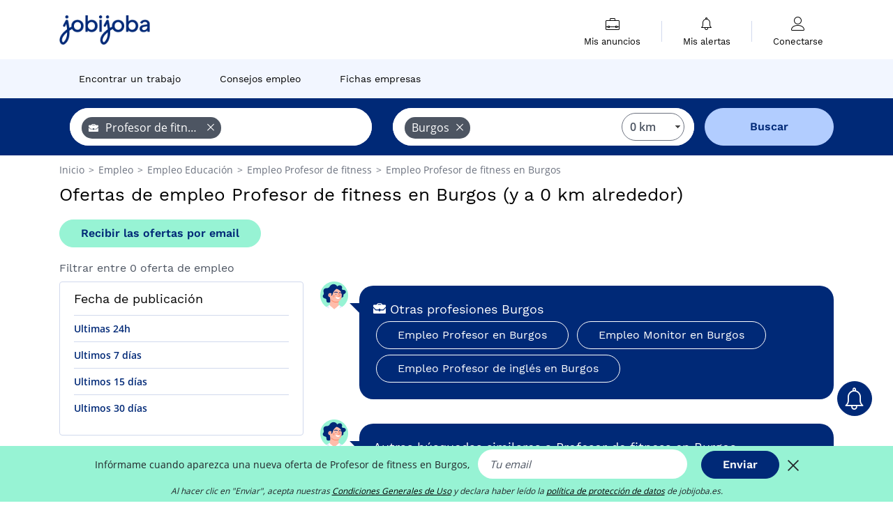

--- FILE ---
content_type: text/html; charset=UTF-8
request_url: https://www.jobijoba.es/ofertas-empleo/profesor-de-fitness-empleos-en-burgos
body_size: 8388
content:
<!DOCTYPE html>
<html lang="es-ES">
<head>
    <meta http-equiv="content-type" content="text/html; charset=utf-8"/>
    <link rel="shortcut icon" type="image/x-icon" href="/build/images/favicon.ico"/>
    <link rel="apple-touch-icon" sizes="192x192" href="/build/images/icons/icon-192x192.png"/>
    <title>Ofertas de empleo Profesor de fitness en Burgos - Jobijoba.es</title>
    <meta name="description" content="Enero 2026 - Si buscas trabajo en Profesor de fitness, existen 0 ofertas de empleo en Burgos. Accede a todas las ofertas de empleo de Profesor de fitness en Burgos."/>
    <link rel="canonical" href="https://www.jobijoba.es/ofertas-empleo/profesor-de-fitness-empleos-en-burgos"/>
    <meta name="theme-color" content="#ffffff">
    <meta name="viewport"
          content="width=device-width, height=device-height, initial-scale=1.0, maximum-scale=1.0, user-scalable=1"/>
    <meta name="robots" content="index, follow">
    <meta name="google" content="nositelinkssearchbox"/>
    <link rel="preconnect" href="https://jobijoba.imgix.net/">
    <link rel="preconnect" href="https://accounts.google.com"/>
    <link rel="preconnect" href="https://www.googletagmanager.com"/>
    <link rel="preconnect" href="https://sdk.privacy-center.org"/>
    <link rel="manifest" type="application/json" href="/manifest.json" crossorigin="use-credentials">
    <link rel="preload" href="/build/fonts/WorkSans-Regular.393cfc4d.woff2" as="font" type="font/woff2" crossorigin="anonymous"/>
    <link rel="preload" href="/build/fonts/WorkSans-SemiBold.02545a07.woff2" as="font" type="font/woff2" crossorigin="anonymous"/>
    <link rel="preload" href="/build/fonts/open-sans-400.dfdc1a4b.woff2" as="font" type="font/woff2" crossorigin="anonymous"/>
    <link rel="preload" href="/build/fonts/icomoon.b9914f7e.woff2" as="font" type="font/woff2" crossorigin="anonymous"/>
    <meta property="og:title" content="Ofertas de empleo Profesor de fitness en Burgos - Jobijoba.es">
    <meta property="og:description" content="Enero 2026 - Si buscas trabajo en Profesor de fitness, existen 0 ofertas de empleo en Burgos. Accede a todas las ofertas de empleo de Profesor de fitness en Burgos.">
    <meta property="og:url" content="https://www.jobijoba.es/ofertas-empleo/profesor-de-fitness-empleos-en-burgos">
    <meta property="og:site_name" content="Jobijoba">
    <meta property="og:image" content="https://www.jobijoba.es/build/images/logo-jobijoba-200x200.jpg">
    <meta property="og:image:type" content="image/jpeg">
    <meta property="og:image:width" content="200">
    <meta property="og:image:height" content="200">
    <meta property="og:locale" content="es_ES">
    <meta property="og:type" content="website">

    <meta property="fb:app_id" content="689484424481557" />

    <meta name="twitter:card" content="summary" />
    <meta name="twitter:site" content="@JobiJoba_ES" />

                <link rel="stylesheet" href="/build/8543.3e817814.css"><link rel="stylesheet" href="/build/8298.9407c636.css">
    
    <link rel="stylesheet" href="/build/5176.36ebcf9b.css"><link rel="stylesheet" href="/build/results.a9195d6a.css">

    



    <script nonce="QuwpXWHHwSHSEtKaNCt/7g==">
                                    
        window.dataLayer = window.dataLayer || [];
        window.dataLayer.push({
            'categoryPage': 'search_results_index',
            'sujetPage': 'search_results',
            'typePage': 'index_jobtitle_city',                             'Metier' : 'profesor de fitness',
                'Domaine' : 'educación',
                'Localite' : 'burgos',
                'jobCounter' : 0,
                    });
    </script>

    <script nonce="QuwpXWHHwSHSEtKaNCt/7g==" type="text/javascript">
        var _paq = window._paq || [];
    </script>

    <!-- Google Tag Manager -->
<script nonce="QuwpXWHHwSHSEtKaNCt/7g==">
window.didomiOnReady = window.didomiOnReady || [];
window.didomiOnReady.push(function () {
    (function(w,d,s,l,i){w[l]=w[l]||[];w[l].push({'gtm.start':
        new Date().getTime(),event:'gtm.js'});var f=d.getElementsByTagName(s)[0],
        j=d.createElement(s),dl=l!='dataLayer'?'&l='+l:'';j.async=true;j.src=
        'https://www.googletagmanager.com/gtm.js?id='+i+dl;f.parentNode.insertBefore(j,f);
    })(window,document,'script','dataLayer','GTM-MZGGGQS');
});
</script>
<!-- End Google Tag Manager -->


        </head>
<body>

        
            <header>
    <div id="header-wrapper" class="header-container" itemscope itemtype="http://www.schema.org/SiteNavigationElement">
        <div id="header-navbar-anchor"></div>
        <div class="navbar header-navbar py-0">
            <button type="button" class="header-navbar-menu js-menu">
                <div class="line-1"></div>
                <div class="line-2"></div>
                <div class="line-3"></div>
            </button>
            <div class="container navbar-container">
                <a class="navbar-brand d-flex align-items-center" href="/">
                    <img class="navbar-logo" src="/build/images/logo_jobijoba.png?v2025-01-21" alt="Empleo" title="Empleos" width="255" height="70">
                </a>
                <div class="nav navbar-right navbar-links d-flex align-items-center">
                                        <div class="navbar-links-group">
                                                <div class="navbar-link d-flex flex-md-row flex-lg-column " data-href="/my-search-history" itemprop="url">
                            <span class="navbar-link-icon icon-resume-briefcase"></span>
                            <span class="navbar-link-label" itemprop="name">Mis anuncios</span>
                            <span class="border-active"></span>
                        </div>
                        <span class="navbar-link-separator"></span>
                        <div class="navbar-link d-flex flex-md-row flex-lg-column " data-href="/my-alerts" itemprop="url">
                            <span class="navbar-link-icon icon-bell"></span>
                            <span class="navbar-link-label" itemprop="name">Mis alertas</span>
                            <span class="border-active"></span>
                        </div>
                        <span class="navbar-link-separator"></span>
                        <a class="navbar-link d-flex flex-md-row flex-lg-column " href="/my-profile" rel="nofollow" itemprop="url">
                            <span class="navbar-link-icon icon-user-account"></span>
                            <span class="navbar-link-label" itemprop="name">
                                                                    Conectarse                                                            </span>
                            <span class="border-active"></span>
                        </a>
                    </div>
                </div>
            </div>
                            <button type="button" class="navbar-toggle navbar-search d-sm-block d-md-block d-lg-none">
                    <span class="icon-search"></span>
                </button>
                    </div>

        <div class="header-subnavbar py-0">
            <div class="container subnavbar-container">
                <div class="subnavbar">
                    <div class="subnavbar-links-group d-flex">
                                                                                <a itemprop="url" href="/ofertas-empleo" 
                                    class="subnavbar-link d-flex align-items-center ">
                                <span itemprop="name">Encontrar un trabajo</span>
                            </a>
                                                                                                                                                                        <a itemprop="url" href="/dosieres"
                                    class="subnavbar-link d-flex align-items-center ">
                                    <span itemprop="name">Consejos empleo</span>
                                </a>
                                                                                                                                                <a itemprop="url" href="/empresas"
                                    class="subnavbar-link d-flex align-items-center ">
                                    <span itemprop="name">Fichas empresas</span>
                                </a>
                                                                        </div>
                </div>
            </div>
        </div>

    </div>

    </header>
    
        
<div id="form">
    <div id="header-search-box-anchor"></div>
    <div id="header-search-box" class="search-box-common">
        <img alt="" src="/build/images/cover-home.jpg" class="search-box-img d-flex d-lg-none d-xl-none" srcset="/build/images/cover-home-576.jpg 576w, /build/images/cover-home-768.jpg 768w, /build/images/cover-home-992.jpg 992w, /build/images/cover-home-1200.jpg 1200w">
        <div class="container container-searchbox">
            <div id="search-box">
                <div class="clearfix d-flex flex-column flex-lg-row">
                    <div id="form_what" class="suggest col-12 col-lg-5">
                        <div id="form_what_input"
                             data-text="¿Qué empleo estás buscando?"
                             class="w-100">
                        </div>
                    </div>

                                            <div id="form_where" class="suggest col-12 col-lg-5">
                            <div id="form_where_perimeter">
                                <select id="form_where_perimeter_select" class="ui-multiselect-perimeter">
                                                                            <option value="0" class="perimeter-option" selected>
                                            0 km
                                        </option>
                                                                            <option value="10" class="perimeter-option" >
                                            10 km
                                        </option>
                                                                            <option value="15" class="perimeter-option" >
                                            15 km
                                        </option>
                                                                            <option value="20" class="perimeter-option" >
                                            20 km
                                        </option>
                                                                            <option value="50" class="perimeter-option" >
                                            50 km
                                        </option>
                                                                    </select>
                            </div>
                            <div id="form_where_input" data-text="¿Dónde?" class="w-100"></div>
                        </div>
                    
                    <span id="form_submit_btn" class="search-box-button col-12 col-lg-2">Buscar</span>
                </div>
            </div>
        </div>
    </div>
</div>

    


    
            <div class="container">
                <div id="wo-breadcrumbs" class="c_breadcrumb" itemscope itemtype="http://schema.org/BreadcrumbList">
        <span itemprop="itemListElement" itemscope itemtype="http://schema.org/ListItem">
            <a itemprop="item" href="/" title="Inicio">
                <span itemprop="name">
                    Inicio                </span>
                <meta itemprop="position" content="1" />
            </a>
        </span>

                    <span class="wo-separator"> &gt; </span>
            <span itemprop="itemListElement" itemscope itemtype="http://schema.org/ListItem">
                                <a itemprop="item" href="/ofertas-empleo" title="Empleo">
                                    <span itemprop="name">
                        Empleo
                    </span>
                    <meta itemprop="position" content="2" />
                                </a>
                            </span>
                    <span class="wo-separator"> &gt; </span>
            <span itemprop="itemListElement" itemscope itemtype="http://schema.org/ListItem">
                                <a itemprop="item" href="/ofertas-empleo/educacion-empleos" title="Empleo Educación ">
                                    <span itemprop="name">
                        Empleo Educación 
                    </span>
                    <meta itemprop="position" content="3" />
                                </a>
                            </span>
                    <span class="wo-separator"> &gt; </span>
            <span itemprop="itemListElement" itemscope itemtype="http://schema.org/ListItem">
                                <a itemprop="item" href="/ofertas-empleo/profesor-de-fitness-empleos" title="Empleo Profesor de fitness ">
                                    <span itemprop="name">
                        Empleo Profesor de fitness 
                    </span>
                    <meta itemprop="position" content="4" />
                                </a>
                            </span>
                    <span class="wo-separator"> &gt; </span>
            <span itemprop="itemListElement" itemscope itemtype="http://schema.org/ListItem">
                                <a itemprop="item" href="/ofertas-empleo/profesor-de-fitness-empleos-en-burgos" title="Empleo Profesor de fitness en Burgos">
                                    <span itemprop="name">
                        Empleo Profesor de fitness en Burgos
                    </span>
                    <meta itemprop="position" content="5" />
                                </a>
                            </span>
            </div>

        </div>
    
    <div class="container results-container">
        <div class="results-header row">
            <div class="col-12">
                <h1 class="results-h1 jj-text-xlarge">
                    Ofertas de empleo Profesor de fitness en Burgos (y a 0 km alrededor)
                </h1>
                <span class="alert-button button-secondary c_button" data-search-id="" data-origin="top" data-url="https://www.jobijoba.es/alert/create">
                    Recibir las ofertas por email
                </span>
            </div>
        </div>
        <div class="row">
            <div class="filters col-12 col-lg-4">
            <div class="row">
            <div class="col-md-12 clearfix">
                
            </div>
        </div>
        <h2 id="filter-title" class="filter-h2 d-flex justify-content-between jj-text-xsmall">
        Filtrar entre 0 oferta de empleo
        <span class="mobile-icon">
            <span class="icon-arrow-down2"></span>
            <span class="icon-arrow-up2"></span>
        </span>
    </h2>
    
        
    <div class="filter-card" id="publication_date">
        <div class="filter-card-header d-flex justify-content-between">
            Fecha de publicación
            <span class="mobile-icon">
                <span class="icon-arrow-down2"></span>
                <span class="icon-arrow-up2"></span>
            </span>
        </div>
        <div class="filter-card-body">
                                                                    <div class="jj-border">
                                            <div data-href="/query/?what=profesor-de-fitness&amp;where=burgos&amp;where_type=city&amp;perimeter=0&amp;period=24_hours" class="filter-link">
                            Ultimas 24h
                        </div>
                    
                </div>
                                                                    <div class="jj-border">
                                            <div data-href="/query/?what=profesor-de-fitness&amp;where=burgos&amp;where_type=city&amp;perimeter=0&amp;period=7_days" class="filter-link">
                            Ultimos 7 días
                        </div>
                    
                </div>
                                                                    <div class="jj-border">
                                            <div data-href="/query/?what=profesor-de-fitness&amp;where=burgos&amp;where_type=city&amp;perimeter=0&amp;period=15_days" class="filter-link">
                            Ultimos 15 días
                        </div>
                    
                </div>
                                                                    <div class="jj-border">
                                            <div data-href="/query/?what=profesor-de-fitness&amp;where=burgos&amp;where_type=city&amp;perimeter=0&amp;period=30_days" class="filter-link">
                            Ultimos 30 días
                        </div>
                    
                </div>
                    </div>
    </div>
            <div class="filter-card" id="contract_type">
        <div class="filter-card-header d-flex justify-content-between">
            Contratos
            <span class="mobile-icon">
                <span class="icon-arrow-down2"></span>
                <span class="icon-arrow-up2"></span>
            </span>
        </div>
        <div class="filter-card-body">
            
                            <div class="jj-border">
                    <label class="contract-type-label" for="Indefinido">
                    <input id="Indefinido" type="checkbox" value="Indefinido" >
                    <span class="contract-label">
                        Indefinido
                    </span>
                    </label>
                </div>
                            <div class="jj-border">
                    <label class="contract-type-label" for="Temporal">
                    <input id="Temporal" type="checkbox" value="Temporal" >
                    <span class="contract-label">
                        Temporal
                    </span>
                    </label>
                </div>
                            <div class="jj-border">
                    <label class="contract-type-label" for="Interino">
                    <input id="Interino" type="checkbox" value="Interino" >
                    <span class="contract-label">
                        Interino
                    </span>
                    </label>
                </div>
                            <div class="jj-border">
                    <label class="contract-type-label" for="Autónomo">
                    <input id="Autónomo" type="checkbox" value="Autónomo" >
                    <span class="contract-label">
                        Autónomo
                    </span>
                    </label>
                </div>
                            <div class="jj-border">
                    <label class="contract-type-label" for="Becario">
                    <input id="Becario" type="checkbox" value="Becario" >
                    <span class="contract-label">
                        Becario
                    </span>
                    </label>
                </div>
                        <button id="contract-submit" class="button-outline" type="button" data-target="https://www.jobijoba.es/query/?what=profesor-de-fitness&amp;where=burgos&amp;whereType=city&amp;perimeter=0">Confirmar</button>
        </div>
    </div>


                <div id="filters-anchor"></div>
        <div id="filters-fixed" style="display: none;">
            <div class="filter-card-header">
                <p class="filter-fixed-title">Cambiar mis filtros</p>
            </div>
            <div class="filter-card-body">
                                    <div class="border-top">
                        <a class="filter-link" href="#publication_date">Fecha de publicación</a>
                    </div>
                                    <div class="border-top">
                        <a class="filter-link" href="#contract_type">Contratos</a>
                    </div>
                            </div>
        </div>
    </div>            <div class="right-column col-12 col-lg-8">
    

    
                

<div class="coach-bubble jobtitle">
    <img class="coach" src="/build/images/results/coach.png" alt="coach"/>
    <div class="coach-title">
                                <span class="icon-briefcase"></span>
                                                 Otras profesiones Burgos

    </div>

            <div class="content jj-text-small">
                                                                        <a class="button-primary btn-link  m-1" href="/ofertas-empleo/profesor-empleos-en-burgos">
                            Empleo Profesor en Burgos
                        </a>
                                                                                <a class="button-primary btn-link  m-1" href="/ofertas-empleo/monitor-empleos-en-burgos">
                            Empleo Monitor en Burgos
                        </a>
                                                                                <a class="button-primary btn-link  m-1" href="/ofertas-empleo/profesor-de-ingles-empleos-en-burgos">
                            Empleo Profesor de inglés en Burgos
                        </a>
                                                                                                                                                                                                                                                                                </div>
    </div>
            


    

<div class="coach-bubble">
    <img class="coach" src="/build/images/results/coach.png" alt="coach"/>
    <div class="description">
        <div class="widen">
            <div class="coach-title">
                <span class="icon"></span>
                Autras búsquedas similares a Profesor de fitness en Burgos
            </div>
            <div class="suggestions-links">
                                                                                                                                            
    <a class="button-primary m-1"
       href="/ofertas-empleo/empleos-en-burgos"
       title="Empleo en Burgos"> Empleo en Burgos
    </a>

                                                                                                                        </div>
                            <div class="coach-title">
                    Los siguientes sectores contratan en Burgos:
                </div>
                <div class="suggestions-links">
                                                                                
    <a class="button-primary m-1"
       href="/ofertas-empleo/educacion-empleos-en-burgos"
       title="Empleo Educación en Burgos"> Empleo Educación en Burgos
    </a>

                                                            </div>
                        <div>
                            </div>
            <div>
                            </div>
        </div>
    </div>
</div>



    <div id="afscontainer4" class="afs-container"></div>

    <div class="alert-bloc container form-green-background">

    <div class="row">
        <div class="d-none d-md-block col-md-2 px-0">
            <img src="/build/images/results/alert.png" width="100%">
        </div>

        <div class="col-12 col-md-10">
            <div class="row">
                <div class="col-12">
                    <div class="alert-title">¡No pierdas ninguna oferta de trabajo!</div>
                                                                                                                                                            
                                        <div class="input-label">Infórmame cuando aparezca una nueva oferta de Profesor de fitness  en Burgos, </div>
                </div>
            </div>

            <form name="search_alert" method="post" action="/alert/create">
            <div class="row">
                <div class="col-12 col-md-8">
                    <input type="email" id="search_alert_email" name="search_alert[email]" required="required" placeholder="Tu email" class="input w-100 js-email" />
                    <input type="hidden" id="search_alert_origin" name="search_alert[origin]" value="bottom" />
                </div>
                <div class="col-12 col-md-4">
					<button type="submit" class="button-primary w-100" data-search-id="" data-origin="bottom">
						Confirmar
                    </button>
                </div>
            </div>
            <div class="form-errors pt-2">
                            </div>
            <input type="hidden" id="search_alert_searchId" name="search_alert[searchId]" /><input type="hidden" id="search_alert_what" name="search_alert[what]" /><input type="hidden" id="search_alert_where" name="search_alert[where]" /><input type="hidden" id="search_alert__token" name="search_alert[_token]" data-controller="csrf-protection" value="10ea3a689c5ae39dc1a19e5b.F1W_RpitDA9Sg8rHfY9N1e-XIp7MdQCpDY-oVe5Vor4.QyOHIMv7XUwd1Zy1TMUeopjtYdCKQFLFeuKfCqBmwOZ8GfkUzcxARTrMvQ" /></form>

            <div class="row">
                <div class="col-12">
                    <p class="agreement">Al hacer clic en "Confirmar", acepta nuestras <span data-href="/tdu" class="agreement-link">Condiciones Generales de Uso</span> y declara haber leído la <span data-href="/politica-de-privacidad" class="agreement-link">política de protección de datos</span> de jobijoba.es.</p>
                </div>
            </div>
        </div>
    </div>
</div>
    
    
        <div class="faq-container">
    <h2 class="faq-title">La búsqueda de empleo FAQ</h2>
    <div itemprop="mainEntity" itemscope="" itemtype="https://schema.org/FAQPage">

                
                    <div class="faq-wrapper" itemprop="mainEntity" itemscope="" itemtype="https://schema.org/Question">
    <div class="faq-open">
        <h3 class="faq-question-title" itemprop="name">
            <span class="icon-user-account"></span>
            <span class="hidden-icon">&#128100;</span>
            ¿Cómo crear una cuenta en Jobijoba y usar la plataforma al 100%?
        </h3>
        <span class="arrow icon-arrow-down2 faq-arrow"></span>
    </div>
    <div class="faq-content" itemprop="acceptedAnswer" itemscope="" itemtype="https://schema.org/Answer">
        <p class="mb-0" itemprop="text">Puede registrarse fácilmente y beneficiarse de todo el poder de Jobijoba<br>
            <a class="button-primary faq-button" href="/mi-cuenta?utm_source=google&utm_medium=organic&utm_campaign=faq" title="Inscripción gratuita">Crear una cuenta</a>
        </p>
    </div>
</div>
                    <div class="faq-wrapper" itemprop="mainEntity" itemscope="" itemtype="https://schema.org/Question">
    <div class="faq-open">
        <h3 class="faq-question-title" itemprop="name">
            <span class="icon-home"></span>
            <span class="hidden-icon">&#127968;</span>
            ¿Cómo encontrar ofertas de trabajo urgentes en su área?
        </h3>
        <span class="arrow icon-arrow-down2 faq-arrow"></span>
    </div>
    <div class="faq-content" itemprop="acceptedAnswer" itemscope="" itemtype="https://schema.org/Answer">
        <p class="mb-0" itemprop="text">Puede buscar por lugar, cargo, empresa y tienen propuestas relevantes para las ofertas de trabajo<br>
            <a class="button-primary faq-button" href="/ofertas-empleo/Urgente-empleos?utm_source=google&utm_medium=organic&utm_campaign=faq" title="Encontrar un trabajo">Más información</a>
        </p>
    </div>
</div>
            </div>
</div>
</div>        </div>
    </div>

                
    

    
    

    <script nonce="QuwpXWHHwSHSEtKaNCt/7g==">var pageOptions = {
    'pubId' : 'pub-1965867631231057',
    'query' : 'Empleo,\u0020Trabajo,\u0020Cursos,\u0020Profesor\u0020de\u0020fitness\u0020en\u0020Burgos',
    'hl' : "es",
    'adPage': 1,
    'plusOnes': false,
    'sellerRatings': false,
    'fontSizeTitle': 16,
    'fontSizeDescription': 13,
    'colorTitleLink': '#006FBA',
    'colorText': '#696969',
    'colorDomainLink': '#FF2782',
    'detailedAttribution': false,
    'linkTarget' : '_blank'
};

// pub sur les pages de résultats
var adblock1 = {
    'channel' : "7310853249",
    'container' : "afscontainer1"
};

// pub sur les pages de résultats
var adblock2 = {
    'channel' : "2790127369",
    'container' : "afscontainer2"
};

// pub sur les pages de résultats
var adblock3 = {
    'channel' : "1908181264",
    'container' : "afscontainer3"
};

// pub page de resultats 0 resultat
var adblock4 = {
    'channel' : "2825912046",
    'container' : "afscontainer4"
};

// pub landing sea et permaliens
var adblock5 = {
    'channel' : "1264319640",
    'container' : "afscontainer5"
};

// pub sur la page d'offre expirée
var adblock6 = {
    'channel' : "2131040567",
    'container' : "afscontainer6"
};

function displayAdsense() {
    if(document.getElementById(adblock1.container)) {
        _googCsa('ads', pageOptions, adblock1);
    }
    if(document.getElementById(adblock2.container)) {
        _googCsa('ads', pageOptions, adblock2);
    }
    if(document.getElementById(adblock3.container)) {
        _googCsa('ads', pageOptions, adblock3);
    }
    if(document.getElementById(adblock4.container)) {
        _googCsa('ads', pageOptions, adblock4);
    }
    if(document.getElementById(adblock5.container)) {
        _googCsa('ads', pageOptions, adblock5);
    }
    if(document.getElementById(adblock6.container)) {
        _googCsa('ads', pageOptions, adblock6);
    }
}</script>

            <footer>
    <div class="container" id="footer">
        <div class="row">
            <div class="footer col-md-6 col-lg-4 d-none d-lg-block">
                <p class="h6">Jobijoba</p>
                <ul>
                                            <li><a href="/dosieres" title="Dosieres empleo">Dosieres empleo</a></li>
                                                                <li><a href="/opiniones-sobre-empresas" title="Opiniones Empresas">Opiniones Empresas</a></li>
                                    </ul>
            </div>
            <div class="footer col-lg-4 d-none d-lg-block">
                <p class="h6">Encuentra empleo</p>
                <ul>
                    <li><a href="/empleos-por-profesiones" title="Ofertas de empleo por profesiones">Ofertas de empleo por profesiones</a></li>
                    <li><a href="/empleos-por-sectores" title="Búsqueda de empleo por sector">Búsqueda de empleo por sector</a></li>
                    <li><a href="/empleos-por-empresa" title="Empleos por empresas">Empleos por empresas</a></li>
                    <li><a href="/empleos-por-localidades" title="Empleos para localidad">Empleos para localidad</a></li>
                                                        </ul>
            </div>

            <div class="footer col-md-6 col-lg-4 d-none d-lg-block">
                <p class="h6">Contacto/ Colaboraciones</p>
                <ul>
                    <li><a href="/contacto" title="Contacto" rel="nofollow" target="_blank">Contacto</a></li>
                                            <li><span class="js-target" data-href="https://forms.monday.com/forms/979fdc6fa959bcd90fc0b423259038f1?r=euc1" title="Publiquen sus ofertas en Jobijoba">Publiquen sus ofertas en Jobijoba</span></li>
                                                        </ul>
            </div>
        </div>
        <hr class="d-none d-lg-block" />
                <div class="row">
            <div class="col-12 corporate">
                <p>
                <span data-href="/menciones-legales" title="" target="_blank">Menciones legales</span> -
                <span data-href="/tdu" title="" target="_blank">Condiciones legales y términos de Uso</span> -
                <span data-href="/politica-de-privacidad" class="gray_arrow" target="_blank">Política de Privacidad</span> -
                <span id="didomi-preferences" class="link">Gestionar mis cookies</span> -
                <a href="https://www.hellowork-group.com/fr/legal/declaration-accessibilite-jobijoba/" rel="nofollow" target="_blank">Accesibilidad: No conforme</a>
                </p>
                <p>© 2026 Jobijoba - Todos los Derechos Reservados</p>
                            </div>
        </div>
    </div>
</footer>
<div id="dialog" class="modal fade" style="" tabindex="-1">
    <div class="modal-dialog">
        <div class="modal-content">
            <div class="modal-header ">
                <button type="button" class="close d-flex justify-content-center align-items-center" data-dismiss="modal" aria-hidden="true"><span class="icon icon-close-thin"></span></button>
                <div class="modal-title text-center" style="">
                    <span class="title"></span>
                </div>
            </div>
            <div class="modal-body px-4">
                
            </div>
        </div>
    </div>
</div>


    
<div class="bottom-banners fixed-bottom w-100 p-0">
    
    
            <div id="alert-bell-button-wrapper">
    <div id="alert-bell-button" data-search-id="" data-origin="bell">
        <span class="icon-bell"></span>
        <span id="text-alert-button">Crear una alerta</span>
    </div>
</div>            <div id="alert-sticky-banner-wrapper" class="form-green-background">
        <form name="search_alert" method="post" action="/alert/create">
        <div class="justify-content-center">
                <span class="text">
                                                                                                                                        
                                        Infórmame cuando aparezca una nueva oferta de Profesor de fitness  en Burgos, 
                </span>

            <input type="email" id="search_alert_email" name="search_alert[email]" required="required" placeholder="Tu email" class="input mx-2" />
            <input type="hidden" id="search_alert_origin" name="search_alert[origin]" value="sticky-bottom" />

            <button type="submit" class="button-primary mx-2" data-search-id="" data-origin="sticky-bottom">
                Enviar
            </button>
            <span class="icon-close-thin align-middle"></span>
        </div>
        <div class="form-errors d-flex justify-content-center">
                    </div>

        <input type="hidden" id="search_alert_searchId" name="search_alert[searchId]" /><input type="hidden" id="search_alert_what" name="search_alert[what]" /><input type="hidden" id="search_alert_where" name="search_alert[where]" /><input type="hidden" id="search_alert__token" name="search_alert[_token]" data-controller="csrf-protection" value="630c8f0b8e1ca91be18f.E3IMxHo9vuxiHRfs9VAi03MQAFoYOMQZJYnSU6ARXWU.RwQ0oilr768tS0GexBpxpARqQxReDZZ1UuTlDO4iPz14PkqWL1zypgpSYA" /></form>

        <span class="help">Al hacer clic en "Enviar", acepta nuestras <span data-href="/tdu" class="agreement-link">Condiciones Generales de Uso</span> y declara haber leído la <span data-href="/politica-de-privacidad" class="agreement-link">política de protección de datos</span> de jobijoba.es.</span>
    </div>
    
    </div>

        <script src="/build/runtime.9e590afe.js" defer nonce="QuwpXWHHwSHSEtKaNCt/7g=="></script><script src="/build/4692.d0237668.js" defer nonce="QuwpXWHHwSHSEtKaNCt/7g=="></script><script src="/build/6518.d34509bc.js" defer nonce="QuwpXWHHwSHSEtKaNCt/7g=="></script><script src="/build/7709.53166354.js" defer nonce="QuwpXWHHwSHSEtKaNCt/7g=="></script><script src="/build/app.6a23fe16.js" defer nonce="QuwpXWHHwSHSEtKaNCt/7g=="></script>
    <script src="/build/2779.82d75603.js" defer nonce="QuwpXWHHwSHSEtKaNCt/7g=="></script><script src="/build/9541.249111d9.js" defer nonce="QuwpXWHHwSHSEtKaNCt/7g=="></script><script src="/build/899.bedf921d.js" defer nonce="QuwpXWHHwSHSEtKaNCt/7g=="></script><script src="/build/8102.0d48aeaf.js" defer nonce="QuwpXWHHwSHSEtKaNCt/7g=="></script><script src="/build/2772.1744639b.js" defer nonce="QuwpXWHHwSHSEtKaNCt/7g=="></script><script src="/build/8298.19c9f87c.js" defer nonce="QuwpXWHHwSHSEtKaNCt/7g=="></script><script src="/build/base.6633161f.js" defer nonce="QuwpXWHHwSHSEtKaNCt/7g=="></script>

    <script src="/build/9012.781771f8.js" defer nonce="QuwpXWHHwSHSEtKaNCt/7g=="></script><script src="/build/results.cad73e9a.js" defer nonce="QuwpXWHHwSHSEtKaNCt/7g=="></script>

<script nonce="QuwpXWHHwSHSEtKaNCt/7g==">
    var rootUrl = "/";
    var LOGPAGEHASH = "";

    var isUserLogged = false;

    window.addEventListener("DOMContentLoaded", function () {
        window.sentry.withScope(scope => scope.setTransactionName("search_results_index"));
        window.sentry.setTag("domain", "jobijoba.es");
        window.sentry.setTag("deviceType", "computer");
    });
</script>

<script nonce="QuwpXWHHwSHSEtKaNCt/7g==">
    if ('serviceWorker' in navigator) {
        window.addEventListener('load', function () {
            navigator.serviceWorker.register('/service-worker.js', {scope: '/'}).then((reg) => {
            }).catch((error) => {
            });
        });
    }
    window.displayGSI = function () {
                google.accounts.id.initialize({
            client_id: '594096631433-4ifj4t5nk4racutp8bvhprnm325m8bih.apps.googleusercontent.com',
            auto_select: window.Didomi.getUserStatus().purposes.global.disabled.length !== 0,
            callback: function (data) {
                $.post(rootUrl + "sign_in_google_one_tap", {
                    'credential': data.credential,
                    'callback_uri': "https://www.jobijoba.es/ofertas-empleo/profesor-de-fitness-empleos-en-burgos"
                }, function (response) {
                    window.location.href = JSON.parse(response).callback_url;
                });
            }
        });
        google.accounts.id.prompt();
            };
</script>

    <script nonce="QuwpXWHHwSHSEtKaNCt/7g==">
                function addWhatTagsInput() {
                $("#form_what_input").tagsinput("add", {
            libelle: "Profesor\u0020de\u0020fitness",
            url: "profesor\u002Dde\u002Dfitness",
            type: "jobtitle",
                    icon: "briefcase",
                });
        }

    function addWhereTagsInput() {
        $("#form_where_input").tagsinput("add", {
            libelle: "Burgos",
            url: "burgos",
            type: "city",
        });
    }

        </script>
    <script nonce="QuwpXWHHwSHSEtKaNCt/7g==">
        window.addEventListener("DOMContentLoaded", function () {
            

if (document.readyState == 'loading') {
    window.addEventListener('DOMContentLoaded', inlineAdsTracking)
} else {
    inlineAdsTracking()
}

function inlineAdsTracking() {
    window.dataLayer = window.dataLayer || [];
    window.dataLayer.push({
        'event': 'impressionLoad',
        'ecommerce': {
            'currencyCode': 'EUR',
            'impressions': []
        }
    });
}
        });
        </script>
    <script nonce="QuwpXWHHwSHSEtKaNCt/7g==">
        window.addEventListener("DOMContentLoaded", function () {
            
        });
        </script>
    <script nonce="QuwpXWHHwSHSEtKaNCt/7g==">
        window.addEventListener("DOMContentLoaded", function () {
            


        });
        </script>

<script nonce="QuwpXWHHwSHSEtKaNCt/7g==" type="text/javascript">
    window.didomiConfig = {
        links: {
            privacy: 'https://www.jobijoba.es/politica-de-privacidad'
        },
        languages: {
            enabled: ['es']
        }
    };
</script>
<script nonce="QuwpXWHHwSHSEtKaNCt/7g==" type="text/javascript">window.gdprAppliesGlobally=false;(function(){(function(e,r){var t=document.createElement("link");t.rel="preconnect";t.as="script";var n=document.createElement("link");n.rel="dns-prefetch";n.as="script";var i=document.createElement("link");i.rel="preload";i.as="script";var o=document.createElement("script");o.id="spcloader";o.type="text/javascript";o["async"]=true;o.charset="utf-8";var a="https://sdk.privacy-center.org/"+e+"/loader.js?target_type=notice&target="+r;if(window.didomiConfig&&window.didomiConfig.user){var c=window.didomiConfig.user;var s=c.country;var d=c.region;if(s){a=a+"&country="+s;if(d){a=a+"&region="+d}}}t.href="https://sdk.privacy-center.org/";n.href="https://sdk.privacy-center.org/";i.href=a;o.src=a;var p=document.getElementsByTagName("script")[0];p.parentNode.insertBefore(t,p);p.parentNode.insertBefore(n,p);p.parentNode.insertBefore(i,p);p.parentNode.insertBefore(o,p)})("10db4368-5eb3-42cd-a875-91b80381831b","66JWg68F")})();</script>
</body>
</html>
